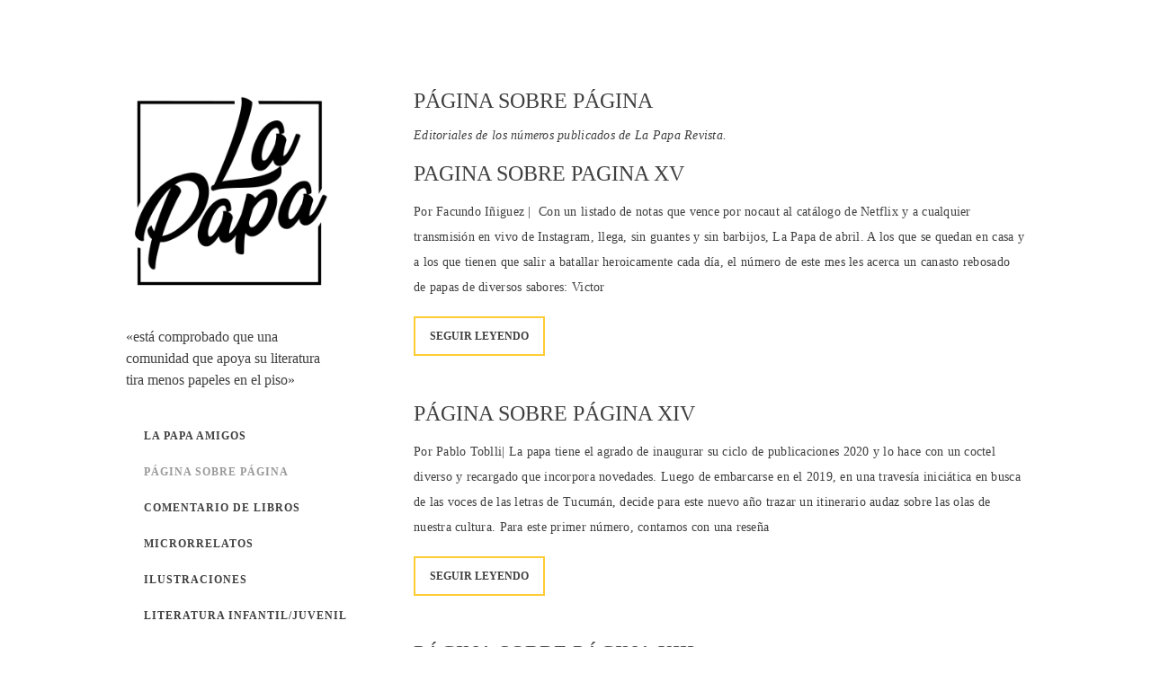

--- FILE ---
content_type: text/html; charset=UTF-8
request_url: https://lapapa.online/category/pagina/page/5/
body_size: 19619
content:
<!DOCTYPE html><html class="no-js" lang="es" prefix="og: https://ogp.me/ns#"><head><script data-no-optimize="1">var litespeed_docref=sessionStorage.getItem("litespeed_docref");litespeed_docref&&(Object.defineProperty(document,"referrer",{get:function(){return litespeed_docref}}),sessionStorage.removeItem("litespeed_docref"));</script> <meta charset="UTF-8"><meta name="viewport" content="width=device-width, initial-scale = 1.0, maximum-scale=2.0, user-scalable=yes" /><link rel="profile" href="http://gmpg.org/xfn/11"><link rel="pingback" href="https://lapapa.online/xmlrpc.php"><title>página sobre página archivos | Página 5 de 6 |</title><meta name="description" content="Editoriales de los números publicados de La Papa Revista."/><meta name="robots" content="follow, index, max-snippet:-1, max-video-preview:-1, max-image-preview:large"/><link rel="canonical" href="https://lapapa.online/category/pagina/page/5/" /><link rel="prev" href="https://lapapa.online/category/pagina/page/4/" /><link rel="next" href="https://lapapa.online/category/pagina/page/6/" /><meta property="og:locale" content="es_ES" /><meta property="og:type" content="article" /><meta property="og:title" content="página sobre página archivos | Página 5 de 6 |" /><meta property="og:description" content="Editoriales de los números publicados de La Papa Revista." /><meta property="og:url" content="https://lapapa.online/category/pagina/page/5/" /><meta property="og:site_name" content="La Papa" /><meta name="twitter:card" content="summary_large_image" /><meta name="twitter:title" content="página sobre página archivos | Página 5 de 6 |" /><meta name="twitter:description" content="Editoriales de los números publicados de La Papa Revista." /><meta name="twitter:label1" content="Entradas" /><meta name="twitter:data1" content="55" /> <script type="application/ld+json" class="rank-math-schema">{"@context":"https://schema.org","@graph":[{"@type":"BookStore","@id":"https://lapapa.online/#organization","name":"La Papa","url":"https://lapapa.online","logo":{"@type":"ImageObject","@id":"https://lapapa.online/#logo","url":"https://lapapa.local/wp-content/uploads/2020/08/cropped-logo-la-papa-portada-face-1.jpg","contentUrl":"https://lapapa.local/wp-content/uploads/2020/08/cropped-logo-la-papa-portada-face-1.jpg","caption":"La Papa","inLanguage":"es"},"openingHours":["Monday,Tuesday,Wednesday,Thursday,Friday,Saturday,Sunday 09:00-17:00"],"image":{"@id":"https://lapapa.online/#logo"}},{"@type":"WebSite","@id":"https://lapapa.online/#website","url":"https://lapapa.online","name":"La Papa","alternateName":"La Papa Online","publisher":{"@id":"https://lapapa.online/#organization"},"inLanguage":"es"},{"@type":"BreadcrumbList","@id":"https://lapapa.online/category/pagina/page/5/#breadcrumb","itemListElement":[{"@type":"ListItem","position":"1","item":{"@id":"https://lapapa.online","name":"Inicio"}},{"@type":"ListItem","position":"2","item":{"@id":"https://lapapa.online/category/pagina/","name":"p\u00e1gina sobre p\u00e1gina"}}]},{"@type":"CollectionPage","@id":"https://lapapa.online/category/pagina/page/5/#webpage","url":"https://lapapa.online/category/pagina/page/5/","name":"p\u00e1gina sobre p\u00e1gina archivos | P\u00e1gina 5 de 6 |","isPartOf":{"@id":"https://lapapa.online/#website"},"inLanguage":"es","breadcrumb":{"@id":"https://lapapa.online/category/pagina/page/5/#breadcrumb"}}]}</script> <link rel='dns-prefetch' href='//fonts.googleapis.com' /><link rel="alternate" type="application/rss+xml" title=" &raquo; Feed" href="https://lapapa.online/feed/" /><link rel="alternate" type="application/rss+xml" title=" &raquo; Feed de los comentarios" href="https://lapapa.online/comments/feed/" /><link rel="alternate" type="application/rss+xml" title=" &raquo; Categoría página sobre página del feed" href="https://lapapa.online/category/pagina/feed/" /><style id='wp-img-auto-sizes-contain-inline-css' type='text/css'>img:is([sizes=auto i],[sizes^="auto," i]){contain-intrinsic-size:3000px 1500px}
/*# sourceURL=wp-img-auto-sizes-contain-inline-css */</style><link data-optimized="2" rel="stylesheet" href="https://lapapa.online/wp-content/litespeed/css/a2db15c1e4ad7dce46a874e57c0082f7.css?ver=0cf3d" /><style id='wp-emoji-styles-inline-css' type='text/css'>img.wp-smiley, img.emoji {
		display: inline !important;
		border: none !important;
		box-shadow: none !important;
		height: 1em !important;
		width: 1em !important;
		margin: 0 0.07em !important;
		vertical-align: -0.1em !important;
		background: none !important;
		padding: 0 !important;
	}
/*# sourceURL=wp-emoji-styles-inline-css */</style><style id='wp-block-paragraph-inline-css' type='text/css'>.is-small-text{font-size:.875em}.is-regular-text{font-size:1em}.is-large-text{font-size:2.25em}.is-larger-text{font-size:3em}.has-drop-cap:not(:focus):first-letter{float:left;font-size:8.4em;font-style:normal;font-weight:100;line-height:.68;margin:.05em .1em 0 0;text-transform:uppercase}body.rtl .has-drop-cap:not(:focus):first-letter{float:none;margin-left:.1em}p.has-drop-cap.has-background{overflow:hidden}:root :where(p.has-background){padding:1.25em 2.375em}:where(p.has-text-color:not(.has-link-color)) a{color:inherit}p.has-text-align-left[style*="writing-mode:vertical-lr"],p.has-text-align-right[style*="writing-mode:vertical-rl"]{rotate:180deg}
/*# sourceURL=https://lapapa.online/wp-includes/blocks/paragraph/style.min.css */</style><style id='global-styles-inline-css' type='text/css'>:root{--wp--preset--aspect-ratio--square: 1;--wp--preset--aspect-ratio--4-3: 4/3;--wp--preset--aspect-ratio--3-4: 3/4;--wp--preset--aspect-ratio--3-2: 3/2;--wp--preset--aspect-ratio--2-3: 2/3;--wp--preset--aspect-ratio--16-9: 16/9;--wp--preset--aspect-ratio--9-16: 9/16;--wp--preset--color--black: #000000;--wp--preset--color--cyan-bluish-gray: #abb8c3;--wp--preset--color--white: #ffffff;--wp--preset--color--pale-pink: #f78da7;--wp--preset--color--vivid-red: #cf2e2e;--wp--preset--color--luminous-vivid-orange: #ff6900;--wp--preset--color--luminous-vivid-amber: #fcb900;--wp--preset--color--light-green-cyan: #7bdcb5;--wp--preset--color--vivid-green-cyan: #00d084;--wp--preset--color--pale-cyan-blue: #8ed1fc;--wp--preset--color--vivid-cyan-blue: #0693e3;--wp--preset--color--vivid-purple: #9b51e0;--wp--preset--gradient--vivid-cyan-blue-to-vivid-purple: linear-gradient(135deg,rgb(6,147,227) 0%,rgb(155,81,224) 100%);--wp--preset--gradient--light-green-cyan-to-vivid-green-cyan: linear-gradient(135deg,rgb(122,220,180) 0%,rgb(0,208,130) 100%);--wp--preset--gradient--luminous-vivid-amber-to-luminous-vivid-orange: linear-gradient(135deg,rgb(252,185,0) 0%,rgb(255,105,0) 100%);--wp--preset--gradient--luminous-vivid-orange-to-vivid-red: linear-gradient(135deg,rgb(255,105,0) 0%,rgb(207,46,46) 100%);--wp--preset--gradient--very-light-gray-to-cyan-bluish-gray: linear-gradient(135deg,rgb(238,238,238) 0%,rgb(169,184,195) 100%);--wp--preset--gradient--cool-to-warm-spectrum: linear-gradient(135deg,rgb(74,234,220) 0%,rgb(151,120,209) 20%,rgb(207,42,186) 40%,rgb(238,44,130) 60%,rgb(251,105,98) 80%,rgb(254,248,76) 100%);--wp--preset--gradient--blush-light-purple: linear-gradient(135deg,rgb(255,206,236) 0%,rgb(152,150,240) 100%);--wp--preset--gradient--blush-bordeaux: linear-gradient(135deg,rgb(254,205,165) 0%,rgb(254,45,45) 50%,rgb(107,0,62) 100%);--wp--preset--gradient--luminous-dusk: linear-gradient(135deg,rgb(255,203,112) 0%,rgb(199,81,192) 50%,rgb(65,88,208) 100%);--wp--preset--gradient--pale-ocean: linear-gradient(135deg,rgb(255,245,203) 0%,rgb(182,227,212) 50%,rgb(51,167,181) 100%);--wp--preset--gradient--electric-grass: linear-gradient(135deg,rgb(202,248,128) 0%,rgb(113,206,126) 100%);--wp--preset--gradient--midnight: linear-gradient(135deg,rgb(2,3,129) 0%,rgb(40,116,252) 100%);--wp--preset--font-size--small: 13px;--wp--preset--font-size--medium: 20px;--wp--preset--font-size--large: 36px;--wp--preset--font-size--x-large: 42px;--wp--preset--spacing--20: 0.44rem;--wp--preset--spacing--30: 0.67rem;--wp--preset--spacing--40: 1rem;--wp--preset--spacing--50: 1.5rem;--wp--preset--spacing--60: 2.25rem;--wp--preset--spacing--70: 3.38rem;--wp--preset--spacing--80: 5.06rem;--wp--preset--shadow--natural: 6px 6px 9px rgba(0, 0, 0, 0.2);--wp--preset--shadow--deep: 12px 12px 50px rgba(0, 0, 0, 0.4);--wp--preset--shadow--sharp: 6px 6px 0px rgba(0, 0, 0, 0.2);--wp--preset--shadow--outlined: 6px 6px 0px -3px rgb(255, 255, 255), 6px 6px rgb(0, 0, 0);--wp--preset--shadow--crisp: 6px 6px 0px rgb(0, 0, 0);}:where(.is-layout-flex){gap: 0.5em;}:where(.is-layout-grid){gap: 0.5em;}body .is-layout-flex{display: flex;}.is-layout-flex{flex-wrap: wrap;align-items: center;}.is-layout-flex > :is(*, div){margin: 0;}body .is-layout-grid{display: grid;}.is-layout-grid > :is(*, div){margin: 0;}:where(.wp-block-columns.is-layout-flex){gap: 2em;}:where(.wp-block-columns.is-layout-grid){gap: 2em;}:where(.wp-block-post-template.is-layout-flex){gap: 1.25em;}:where(.wp-block-post-template.is-layout-grid){gap: 1.25em;}.has-black-color{color: var(--wp--preset--color--black) !important;}.has-cyan-bluish-gray-color{color: var(--wp--preset--color--cyan-bluish-gray) !important;}.has-white-color{color: var(--wp--preset--color--white) !important;}.has-pale-pink-color{color: var(--wp--preset--color--pale-pink) !important;}.has-vivid-red-color{color: var(--wp--preset--color--vivid-red) !important;}.has-luminous-vivid-orange-color{color: var(--wp--preset--color--luminous-vivid-orange) !important;}.has-luminous-vivid-amber-color{color: var(--wp--preset--color--luminous-vivid-amber) !important;}.has-light-green-cyan-color{color: var(--wp--preset--color--light-green-cyan) !important;}.has-vivid-green-cyan-color{color: var(--wp--preset--color--vivid-green-cyan) !important;}.has-pale-cyan-blue-color{color: var(--wp--preset--color--pale-cyan-blue) !important;}.has-vivid-cyan-blue-color{color: var(--wp--preset--color--vivid-cyan-blue) !important;}.has-vivid-purple-color{color: var(--wp--preset--color--vivid-purple) !important;}.has-black-background-color{background-color: var(--wp--preset--color--black) !important;}.has-cyan-bluish-gray-background-color{background-color: var(--wp--preset--color--cyan-bluish-gray) !important;}.has-white-background-color{background-color: var(--wp--preset--color--white) !important;}.has-pale-pink-background-color{background-color: var(--wp--preset--color--pale-pink) !important;}.has-vivid-red-background-color{background-color: var(--wp--preset--color--vivid-red) !important;}.has-luminous-vivid-orange-background-color{background-color: var(--wp--preset--color--luminous-vivid-orange) !important;}.has-luminous-vivid-amber-background-color{background-color: var(--wp--preset--color--luminous-vivid-amber) !important;}.has-light-green-cyan-background-color{background-color: var(--wp--preset--color--light-green-cyan) !important;}.has-vivid-green-cyan-background-color{background-color: var(--wp--preset--color--vivid-green-cyan) !important;}.has-pale-cyan-blue-background-color{background-color: var(--wp--preset--color--pale-cyan-blue) !important;}.has-vivid-cyan-blue-background-color{background-color: var(--wp--preset--color--vivid-cyan-blue) !important;}.has-vivid-purple-background-color{background-color: var(--wp--preset--color--vivid-purple) !important;}.has-black-border-color{border-color: var(--wp--preset--color--black) !important;}.has-cyan-bluish-gray-border-color{border-color: var(--wp--preset--color--cyan-bluish-gray) !important;}.has-white-border-color{border-color: var(--wp--preset--color--white) !important;}.has-pale-pink-border-color{border-color: var(--wp--preset--color--pale-pink) !important;}.has-vivid-red-border-color{border-color: var(--wp--preset--color--vivid-red) !important;}.has-luminous-vivid-orange-border-color{border-color: var(--wp--preset--color--luminous-vivid-orange) !important;}.has-luminous-vivid-amber-border-color{border-color: var(--wp--preset--color--luminous-vivid-amber) !important;}.has-light-green-cyan-border-color{border-color: var(--wp--preset--color--light-green-cyan) !important;}.has-vivid-green-cyan-border-color{border-color: var(--wp--preset--color--vivid-green-cyan) !important;}.has-pale-cyan-blue-border-color{border-color: var(--wp--preset--color--pale-cyan-blue) !important;}.has-vivid-cyan-blue-border-color{border-color: var(--wp--preset--color--vivid-cyan-blue) !important;}.has-vivid-purple-border-color{border-color: var(--wp--preset--color--vivid-purple) !important;}.has-vivid-cyan-blue-to-vivid-purple-gradient-background{background: var(--wp--preset--gradient--vivid-cyan-blue-to-vivid-purple) !important;}.has-light-green-cyan-to-vivid-green-cyan-gradient-background{background: var(--wp--preset--gradient--light-green-cyan-to-vivid-green-cyan) !important;}.has-luminous-vivid-amber-to-luminous-vivid-orange-gradient-background{background: var(--wp--preset--gradient--luminous-vivid-amber-to-luminous-vivid-orange) !important;}.has-luminous-vivid-orange-to-vivid-red-gradient-background{background: var(--wp--preset--gradient--luminous-vivid-orange-to-vivid-red) !important;}.has-very-light-gray-to-cyan-bluish-gray-gradient-background{background: var(--wp--preset--gradient--very-light-gray-to-cyan-bluish-gray) !important;}.has-cool-to-warm-spectrum-gradient-background{background: var(--wp--preset--gradient--cool-to-warm-spectrum) !important;}.has-blush-light-purple-gradient-background{background: var(--wp--preset--gradient--blush-light-purple) !important;}.has-blush-bordeaux-gradient-background{background: var(--wp--preset--gradient--blush-bordeaux) !important;}.has-luminous-dusk-gradient-background{background: var(--wp--preset--gradient--luminous-dusk) !important;}.has-pale-ocean-gradient-background{background: var(--wp--preset--gradient--pale-ocean) !important;}.has-electric-grass-gradient-background{background: var(--wp--preset--gradient--electric-grass) !important;}.has-midnight-gradient-background{background: var(--wp--preset--gradient--midnight) !important;}.has-small-font-size{font-size: var(--wp--preset--font-size--small) !important;}.has-medium-font-size{font-size: var(--wp--preset--font-size--medium) !important;}.has-large-font-size{font-size: var(--wp--preset--font-size--large) !important;}.has-x-large-font-size{font-size: var(--wp--preset--font-size--x-large) !important;}
/*# sourceURL=global-styles-inline-css */</style><style id='classic-theme-styles-inline-css' type='text/css'>/*! This file is auto-generated */
.wp-block-button__link{color:#fff;background-color:#32373c;border-radius:9999px;box-shadow:none;text-decoration:none;padding:calc(.667em + 2px) calc(1.333em + 2px);font-size:1.125em}.wp-block-file__button{background:#32373c;color:#fff;text-decoration:none}
/*# sourceURL=/wp-includes/css/classic-themes.min.css */</style><style id='woocommerce-inline-inline-css' type='text/css'>.woocommerce form .form-row .required { visibility: visible; }
/*# sourceURL=woocommerce-inline-inline-css */</style><style id='alternate-style-inline-css' type='text/css'>h1.site-title, h2.site-description  {
                                color: #3f3f3f;                     
                        }
/*# sourceURL=alternate-style-inline-css */</style> <script type="litespeed/javascript" data-src="https://lapapa.online/wp-includes/js/jquery/jquery.min.js?ver=3.7.1" id="jquery-core-js"></script> <script id="wc-add-to-cart-js-extra" type="litespeed/javascript">var wc_add_to_cart_params={"ajax_url":"/wp-admin/admin-ajax.php","wc_ajax_url":"/?wc-ajax=%%endpoint%%","i18n_view_cart":"Ver carrito","cart_url":"https://lapapa.online/carrito/","is_cart":"","cart_redirect_after_add":"no"}</script> <script id="woocommerce-js-extra" type="litespeed/javascript">var woocommerce_params={"ajax_url":"/wp-admin/admin-ajax.php","wc_ajax_url":"/?wc-ajax=%%endpoint%%","i18n_password_show":"Mostrar contrase\u00f1a","i18n_password_hide":"Ocultar contrase\u00f1a"}</script> <link rel="https://api.w.org/" href="https://lapapa.online/wp-json/" /><link rel="alternate" title="JSON" type="application/json" href="https://lapapa.online/wp-json/wp/v2/categories/16" /><link rel="EditURI" type="application/rsd+xml" title="RSD" href="https://lapapa.online/xmlrpc.php?rsd" /><meta name="generator" content="WordPress 6.9" />
<noscript><style>.woocommerce-product-gallery{ opacity: 1 !important; }</style></noscript><style type="text/css">.wdp_bulk_table_content .wdp_pricing_table_caption { color: #6d6d6d ! important} .wdp_bulk_table_content table thead td { color: #6d6d6d ! important} .wdp_bulk_table_content table thead td { background-color: #efefef ! important} .wdp_bulk_table_content table thead td { higlight_background_color-color: #efefef ! important} .wdp_bulk_table_content table thead td { higlight_text_color: #6d6d6d ! important} .wdp_bulk_table_content table tbody td { color: #6d6d6d ! important} .wdp_bulk_table_content table tbody td { background-color: #ffffff ! important} .wdp_bulk_table_content .wdp_pricing_table_footer { color: #6d6d6d ! important}</style><style type="text/css">.saboxplugin-wrap{-webkit-box-sizing:border-box;-moz-box-sizing:border-box;-ms-box-sizing:border-box;box-sizing:border-box;border:1px solid #eee;width:100%;clear:both;display:block;overflow:hidden;word-wrap:break-word;position:relative}.saboxplugin-wrap .saboxplugin-gravatar{float:left;padding:0 20px 20px 20px}.saboxplugin-wrap .saboxplugin-gravatar img{max-width:100px;height:auto;border-radius:0;}.saboxplugin-wrap .saboxplugin-authorname{font-size:18px;line-height:1;margin:20px 0 0 20px;display:block}.saboxplugin-wrap .saboxplugin-authorname a{text-decoration:none}.saboxplugin-wrap .saboxplugin-authorname a:focus{outline:0}.saboxplugin-wrap .saboxplugin-desc{display:block;margin:5px 20px}.saboxplugin-wrap .saboxplugin-desc a{text-decoration:underline}.saboxplugin-wrap .saboxplugin-desc p{margin:5px 0 12px}.saboxplugin-wrap .saboxplugin-web{margin:0 20px 15px;text-align:left}.saboxplugin-wrap .sab-web-position{text-align:right}.saboxplugin-wrap .saboxplugin-web a{color:#ccc;text-decoration:none}.saboxplugin-wrap .saboxplugin-socials{position:relative;display:block;background:#fcfcfc;padding:5px;border-top:1px solid #eee}.saboxplugin-wrap .saboxplugin-socials a svg{width:20px;height:20px}.saboxplugin-wrap .saboxplugin-socials a svg .st2{fill:#fff; transform-origin:center center;}.saboxplugin-wrap .saboxplugin-socials a svg .st1{fill:rgba(0,0,0,.3)}.saboxplugin-wrap .saboxplugin-socials a:hover{opacity:.8;-webkit-transition:opacity .4s;-moz-transition:opacity .4s;-o-transition:opacity .4s;transition:opacity .4s;box-shadow:none!important;-webkit-box-shadow:none!important}.saboxplugin-wrap .saboxplugin-socials .saboxplugin-icon-color{box-shadow:none;padding:0;border:0;-webkit-transition:opacity .4s;-moz-transition:opacity .4s;-o-transition:opacity .4s;transition:opacity .4s;display:inline-block;color:#fff;font-size:0;text-decoration:inherit;margin:5px;-webkit-border-radius:0;-moz-border-radius:0;-ms-border-radius:0;-o-border-radius:0;border-radius:0;overflow:hidden}.saboxplugin-wrap .saboxplugin-socials .saboxplugin-icon-grey{text-decoration:inherit;box-shadow:none;position:relative;display:-moz-inline-stack;display:inline-block;vertical-align:middle;zoom:1;margin:10px 5px;color:#444;fill:#444}.clearfix:after,.clearfix:before{content:' ';display:table;line-height:0;clear:both}.ie7 .clearfix{zoom:1}.saboxplugin-socials.sabox-colored .saboxplugin-icon-color .sab-twitch{border-color:#38245c}.saboxplugin-socials.sabox-colored .saboxplugin-icon-color .sab-behance{border-color:#003eb0}.saboxplugin-socials.sabox-colored .saboxplugin-icon-color .sab-deviantart{border-color:#036824}.saboxplugin-socials.sabox-colored .saboxplugin-icon-color .sab-digg{border-color:#00327c}.saboxplugin-socials.sabox-colored .saboxplugin-icon-color .sab-dribbble{border-color:#ba1655}.saboxplugin-socials.sabox-colored .saboxplugin-icon-color .sab-facebook{border-color:#1e2e4f}.saboxplugin-socials.sabox-colored .saboxplugin-icon-color .sab-flickr{border-color:#003576}.saboxplugin-socials.sabox-colored .saboxplugin-icon-color .sab-github{border-color:#264874}.saboxplugin-socials.sabox-colored .saboxplugin-icon-color .sab-google{border-color:#0b51c5}.saboxplugin-socials.sabox-colored .saboxplugin-icon-color .sab-html5{border-color:#902e13}.saboxplugin-socials.sabox-colored .saboxplugin-icon-color .sab-instagram{border-color:#1630aa}.saboxplugin-socials.sabox-colored .saboxplugin-icon-color .sab-linkedin{border-color:#00344f}.saboxplugin-socials.sabox-colored .saboxplugin-icon-color .sab-pinterest{border-color:#5b040e}.saboxplugin-socials.sabox-colored .saboxplugin-icon-color .sab-reddit{border-color:#992900}.saboxplugin-socials.sabox-colored .saboxplugin-icon-color .sab-rss{border-color:#a43b0a}.saboxplugin-socials.sabox-colored .saboxplugin-icon-color .sab-sharethis{border-color:#5d8420}.saboxplugin-socials.sabox-colored .saboxplugin-icon-color .sab-soundcloud{border-color:#995200}.saboxplugin-socials.sabox-colored .saboxplugin-icon-color .sab-spotify{border-color:#0f612c}.saboxplugin-socials.sabox-colored .saboxplugin-icon-color .sab-stackoverflow{border-color:#a95009}.saboxplugin-socials.sabox-colored .saboxplugin-icon-color .sab-steam{border-color:#006388}.saboxplugin-socials.sabox-colored .saboxplugin-icon-color .sab-user_email{border-color:#b84e05}.saboxplugin-socials.sabox-colored .saboxplugin-icon-color .sab-tumblr{border-color:#10151b}.saboxplugin-socials.sabox-colored .saboxplugin-icon-color .sab-twitter{border-color:#0967a0}.saboxplugin-socials.sabox-colored .saboxplugin-icon-color .sab-vimeo{border-color:#0d7091}.saboxplugin-socials.sabox-colored .saboxplugin-icon-color .sab-windows{border-color:#003f71}.saboxplugin-socials.sabox-colored .saboxplugin-icon-color .sab-whatsapp{border-color:#003f71}.saboxplugin-socials.sabox-colored .saboxplugin-icon-color .sab-wordpress{border-color:#0f3647}.saboxplugin-socials.sabox-colored .saboxplugin-icon-color .sab-yahoo{border-color:#14002d}.saboxplugin-socials.sabox-colored .saboxplugin-icon-color .sab-youtube{border-color:#900}.saboxplugin-socials.sabox-colored .saboxplugin-icon-color .sab-xing{border-color:#000202}.saboxplugin-socials.sabox-colored .saboxplugin-icon-color .sab-mixcloud{border-color:#2475a0}.saboxplugin-socials.sabox-colored .saboxplugin-icon-color .sab-vk{border-color:#243549}.saboxplugin-socials.sabox-colored .saboxplugin-icon-color .sab-medium{border-color:#00452c}.saboxplugin-socials.sabox-colored .saboxplugin-icon-color .sab-quora{border-color:#420e00}.saboxplugin-socials.sabox-colored .saboxplugin-icon-color .sab-meetup{border-color:#9b181c}.saboxplugin-socials.sabox-colored .saboxplugin-icon-color .sab-goodreads{border-color:#000}.saboxplugin-socials.sabox-colored .saboxplugin-icon-color .sab-snapchat{border-color:#999700}.saboxplugin-socials.sabox-colored .saboxplugin-icon-color .sab-500px{border-color:#00557f}.saboxplugin-socials.sabox-colored .saboxplugin-icon-color .sab-mastodont{border-color:#185886}.sabox-plus-item{margin-bottom:20px}@media screen and (max-width:480px){.saboxplugin-wrap{text-align:center}.saboxplugin-wrap .saboxplugin-gravatar{float:none;padding:20px 0;text-align:center;margin:0 auto;display:block}.saboxplugin-wrap .saboxplugin-gravatar img{float:none;display:inline-block;display:-moz-inline-stack;vertical-align:middle;zoom:1}.saboxplugin-wrap .saboxplugin-desc{margin:0 10px 20px;text-align:center}.saboxplugin-wrap .saboxplugin-authorname{text-align:center;margin:10px 0 20px}}body .saboxplugin-authorname a,body .saboxplugin-authorname a:hover{box-shadow:none;-webkit-box-shadow:none}a.sab-profile-edit{font-size:16px!important;line-height:1!important}.sab-edit-settings a,a.sab-profile-edit{color:#0073aa!important;box-shadow:none!important;-webkit-box-shadow:none!important}.sab-edit-settings{margin-right:15px;position:absolute;right:0;z-index:2;bottom:10px;line-height:20px}.sab-edit-settings i{margin-left:5px}.saboxplugin-socials{line-height:1!important}.rtl .saboxplugin-wrap .saboxplugin-gravatar{float:right}.rtl .saboxplugin-wrap .saboxplugin-authorname{display:flex;align-items:center}.rtl .saboxplugin-wrap .saboxplugin-authorname .sab-profile-edit{margin-right:10px}.rtl .sab-edit-settings{right:auto;left:0}img.sab-custom-avatar{max-width:75px;}.saboxplugin-wrap {margin-top:0px; margin-bottom:0px; padding: 0px 0px }.saboxplugin-wrap .saboxplugin-authorname {font-size:18px; line-height:25px;}.saboxplugin-wrap .saboxplugin-desc p, .saboxplugin-wrap .saboxplugin-desc {font-size:14px !important; line-height:21px !important;}.saboxplugin-wrap .saboxplugin-web {font-size:14px;}.saboxplugin-wrap .saboxplugin-socials a svg {width:18px;height:18px;}</style><link rel="icon" href="https://lapapa.online/wp-content/uploads/2023/02/cropped-cropped-lapapa-logo-hq-32x32.jpg" sizes="32x32" /><link rel="icon" href="https://lapapa.online/wp-content/uploads/2023/02/cropped-cropped-lapapa-logo-hq-192x192.jpg" sizes="192x192" /><link rel="apple-touch-icon" href="https://lapapa.online/wp-content/uploads/2023/02/cropped-cropped-lapapa-logo-hq-180x180.jpg" /><meta name="msapplication-TileImage" content="https://lapapa.online/wp-content/uploads/2023/02/cropped-cropped-lapapa-logo-hq-270x270.jpg" /><style type="text/css" id="wp-custom-css">.mmenu{
	margin-left: 20px;
}
p {
	letter-spacing: 0.019em;
	line-height: 2;
}

#leftbar .widget_text__donation {
	display: flex;
	flex-direction: column;
	gap: 15px;
	margin-block: 40px;
	max-width: 300px;
	background-color: #ffcc3329;
	text-align: center;
	h2 {
		margin-inline: 10px;
	}
	.btn-donation {
		display: flex;
		justify-content: center;
		align-items: center;
		font-size: 1.5em;
		color: #fff;
		background-color: #009ee3;
		padding: 14px 20px;
		transition: all .3s ease;
		&:hover {
			background-color: #08acf3;
		}
		svg {
			fill: #fff;
			margin-right: 10px;
			width: 32px;
			height: 32px;
		}
	}
}</style></head><body class="archive paged category category-pagina category-16 wp-custom-logo paged-5 category-paged-5 wp-theme-alternate-lite theme-alternate-lite woocommerce-no-js"><div id="container"><div id="wrapper"><div id="leftside"><div id="logo">
<a href="https://lapapa.online/" class="custom-logo-link" rel="home"><img data-lazyloaded="1" src="[data-uri]" width="1080" height="1080" data-src="https://lapapa.online/wp-content/uploads/2023/02/cropped-lapapa-logo-hq.jpg" class="custom-logo" alt="" decoding="async" fetchpriority="high" data-srcset="https://lapapa.online/wp-content/uploads/2023/02/cropped-lapapa-logo-hq.jpg 1080w, https://lapapa.online/wp-content/uploads/2023/02/cropped-lapapa-logo-hq-768x768.jpg 768w, https://lapapa.online/wp-content/uploads/2023/02/cropped-lapapa-logo-hq-300x300.jpg 300w, https://lapapa.online/wp-content/uploads/2023/02/cropped-lapapa-logo-hq-600x600.jpg 600w, https://lapapa.online/wp-content/uploads/2023/02/cropped-lapapa-logo-hq-100x100.jpg 100w" data-sizes="(max-width: 1080px) 100vw, 1080px" /></a>    				<a href="https://lapapa.online/" rel="home"><h1 class="site-title"></h1>
</a><h2 class="site-description">
«está comprobado que una comunidad que apoya su literatura tira menos papeles en el piso»</h2></div><div class="mmenu"><ul id="menu-principal" class="navmenu"><li id="menu-item-11253" class="menu-item menu-item-type-taxonomy menu-item-object-category menu-item-11253"><a href="https://lapapa.online/category/la-papa-amigos/">La Papa Amigos</a></li><li id="menu-item-366" class="menu-item menu-item-type-taxonomy menu-item-object-category current-menu-item menu-item-366"><a href="https://lapapa.online/category/pagina/" aria-current="page">página sobre página</a></li><li id="menu-item-13" class="menu-item menu-item-type-taxonomy menu-item-object-category menu-item-13"><a href="https://lapapa.online/category/libros/">comentario de libros</a></li><li id="menu-item-10" class="menu-item menu-item-type-taxonomy menu-item-object-category menu-item-10"><a href="https://lapapa.online/category/microrrelatos/">microrrelatos</a></li><li id="menu-item-5466" class="menu-item menu-item-type-taxonomy menu-item-object-category menu-item-5466"><a href="https://lapapa.online/category/ilustraciones/">Ilustraciones</a></li><li id="menu-item-365" class="menu-item menu-item-type-taxonomy menu-item-object-category menu-item-365"><a href="https://lapapa.online/category/infantil/">literatura infantil/juvenil</a></li><li id="menu-item-360" class="menu-item menu-item-type-taxonomy menu-item-object-category menu-item-360"><a href="https://lapapa.online/category/ensayos/">ensayos</a></li><li id="menu-item-476" class="menu-item menu-item-type-taxonomy menu-item-object-category menu-item-476"><a href="https://lapapa.online/category/entrevistas/">entrevistas</a></li><li id="menu-item-570" class="menu-item menu-item-type-taxonomy menu-item-object-category menu-item-570"><a href="https://lapapa.online/category/autores/">autores</a></li><li id="menu-item-384" class="menu-item menu-item-type-taxonomy menu-item-object-category menu-item-384"><a href="https://lapapa.online/category/historia/">historia</a></li><li id="menu-item-364" class="menu-item menu-item-type-taxonomy menu-item-object-category menu-item-364"><a href="https://lapapa.online/category/tema-libre-la-papa/">tema libre: la papa</a></li><li id="menu-item-361" class="menu-item menu-item-type-taxonomy menu-item-object-category menu-item-361"><a href="https://lapapa.online/category/eventos/">eventos</a></li><li id="menu-item-362" class="menu-item menu-item-type-taxonomy menu-item-object-category menu-item-362"><a href="https://lapapa.online/category/lugares/">lugares</a></li><li id="menu-item-5238" class="menu-item menu-item-type-taxonomy menu-item-object-category menu-item-5238"><a href="https://lapapa.online/category/letras-en-teatro/">Letras en Teatro</a></li><li id="menu-item-1216" class="menu-item menu-item-type-taxonomy menu-item-object-category menu-item-1216"><a href="https://lapapa.online/category/habia-una-vez/">había una vez</a></li><li id="menu-item-858" class="menu-item menu-item-type-taxonomy menu-item-object-category menu-item-858"><a href="https://lapapa.online/category/letrasenarte/">letras en arte</a></li><li id="menu-item-866" class="menu-item menu-item-type-taxonomy menu-item-object-category menu-item-866"><a href="https://lapapa.online/category/asinosven/">así nos ven allá</a></li><li id="menu-item-1634" class="menu-item menu-item-type-taxonomy menu-item-object-category menu-item-1634"><a href="https://lapapa.online/category/letras-en-cine/">Letras en cine</a></li><li id="menu-item-9" class="menu-item menu-item-type-taxonomy menu-item-object-category menu-item-9"><a href="https://lapapa.online/category/cuentos/">cuentos</a></li><li id="menu-item-363" class="menu-item menu-item-type-taxonomy menu-item-object-category menu-item-363"><a href="https://lapapa.online/category/poesias-2/">poesías</a></li><li id="menu-item-1635" class="menu-item menu-item-type-taxonomy menu-item-object-category menu-item-1635"><a href="https://lapapa.online/category/letras-en-musica/">Letras en música</a></li><li id="menu-item-5242" class="menu-item menu-item-type-taxonomy menu-item-object-category menu-item-5242"><a href="https://lapapa.online/category/la-solapa/">La Solapa</a></li><li id="menu-item-7785" class="menu-item menu-item-type-taxonomy menu-item-object-category menu-item-7785"><a href="https://lapapa.online/category/la-contratapa/">La Contratapa</a></li><li id="menu-item-7435" class="menu-item menu-item-type-taxonomy menu-item-object-category menu-item-7435"><a href="https://lapapa.online/category/ydiai/">¿Ydiai?</a></li><li id="menu-item-3549" class="menu-item menu-item-type-post_type menu-item-object-page menu-item-3549"><a href="https://lapapa.online/tiendita/">Literatura del NOA</a></li><li id="menu-item-10065" class="menu-item menu-item-type-taxonomy menu-item-object-category menu-item-10065"><a href="https://lapapa.online/category/correcciones-a-cielo-abierto/">Correcciones a cielo abierto</a></li><li id="menu-item-1215" class="menu-item menu-item-type-taxonomy menu-item-object-category menu-item-1215"><a href="https://lapapa.online/category/quienes-somos/">¿quiénes somos?</a></li></ul></div><div id="leftbar"><div id="custom_html-7" class="widget_text widget-odd widget-first widget-1 widgets"><div class="textwidget custom-html-widget">
<a mp-mode="dftl" href="https://mpago.la/29BC5sE" name="MP-payButton" class='grey-ge-l-rn-undefined'>Suscribirme</a> <script type="litespeed/javascript">(function(){function $MPC_load(){window.$MPC_loaded!==!0&&(function(){var s=document.createElement("script");s.type="text/javascript";s.async=!0;s.src=document.location.protocol+"//secure.mlstatic.com/mptools/render.js";var x=document.getElementsByTagName('script')[0];x.parentNode.insertBefore(s,x);window.$MPC_loaded=!0})()}
window.$MPC_loaded!==!0?(window.attachEvent?window.attachEvent('onload',$MPC_load):window.addEventListener('load',$MPC_load,!1)):null})()</script> </div></div><div id="text-11" class="widget-even widget-2 widgets"><div class="textwidget"><p><strong>ISSN 2684-0626</strong></p><p>&nbsp;</p></div></div><div id="woocommerce_product_search-3" class="widget-odd widget-3 widgets"><form role="search" method="get" class="woocommerce-product-search" action="https://lapapa.online/">
<label class="screen-reader-text" for="woocommerce-product-search-field-0">Buscar por:</label>
<input type="search" id="woocommerce-product-search-field-0" class="search-field" placeholder="Buscar productos&hellip;" value="" name="s" />
<button type="submit" value="Buscar" class="">Buscar</button>
<input type="hidden" name="post_type" value="product" /></form></div><div id="custom_html-5" class="widget_text widget-even widget-4 widget_text__donation widgets"><h2><span>Aquí podés hacer tu donación a La Papa:</span></h2><div class="textwidget custom-html-widget"><a href="https://mpago.la/1VKGs6F" class='btn-donation'><svg xmlns="http://www.w3.org/2000/svg" version="1.1" viewbox="0 0 2048 2048" width="20" height="20">
<path transform="translate(991,323)" d="m0 0h69l51 2 56 4 56 6 48 7 41 7 52 11 60 15 44 13 40 13 45 17 28 11 38 17 35 17 31 16 21 12 20 12 24 15 22 15 17 12 21 16 9 7 22 18 11 10 8 7 12 11 34 34 7 8 12 14 13 16 10 13 12 17 12 18 12 20 10 18 10 19 11 25 10 27 8 26 6 25 5 26 2 14h2v142l-2 4-5 35-7 36-6 23-9 29-11 30-16 35-10 20-12 21-9 14-5 9-8 11-14 20-12 15-7 9-11 13-9 10-7 8-8 8-1 2h-2l-2 4-17 17-8 7-15 14-13 11-11 9-18 14-20 15-33 22-22 14-15 9-27 15-23 12-16 8-25 12-30 13-41 16-40 14-45 14-45 12-48 11-41 8-55 9-55 7-57 5-50 3-24 1-65 [base64] 5-33 7-30 8-27 11-30 13-29 12-23 16-27 12-18 14-20 14-18 11-13 7-9h2l2-4 12-13 9-9 1-2h2v-2h2v-2h2l2-4h2l2-4h2v-2l8-7 7-7 8-7 3-1v-2l11-9 13-11 34-26 18-13 15-10 20-13 23-14 24-14 24-13 42-21 33-15 36-15 49-18 40-13 23-7 40-11 36-9 48-10 44-8 55-8 55-6 56-4zm11 40-38 1-56 3-46 4-49 6-46 7-47 9-41 9-47 12-44 13-36 12-36 13-42 17-40 18-46 23-23 13-16 9-21 13-33 22-1 2 27 10 36 12 44 14 34 10 34 9 64 16 34 7 23 3 15 1h30l21-3 23-5 64-17 34-7 33-4 14-1 9-6 13-10 23-15 25-14 27-12 30-10 24-6 28-5 26-3 12-1h55l29 3 30 5 30 7 25 7 36 12 29 12 36 16 29 11 30 10 35 9 31 6 29 4 37 3h43l37-3 35-5 39-8 36-10 36-12 29-11 14-5v-3l-19-14-35-23-32-19-23-13-33-17-25-12-27-12-34-14-35-13-38-13-40-12-29-8-49-12-44-9-40-7-26-4-48-6-55-5-54-3-44-1zm55 207-31 2-29 4-27 6-21 6-25 10-17 8-21 12-19 13-18 14-13 11-17 16-8 7-35 35-7 8-12 12-7 8-31 33-3 3v2l-3 1-7 8-6 7-2 3 1 5 9 8 10 5 11 4 16 3 7 1h31l23-4 16-6 17-9 18-12 18-13 18-14 13-10 18-14 16-12 18-13 17-11 18-10 17-8 18-6 25-5 20-1 21 2 16 4 18 7 21 11 27 18 19 14 18 14 22 18 16 13 13 11 11 9 13 11 11 9 14 12 11 9 14 12 11 9 14 12 11 9 10 9 11 9 15 13 11 9 11 10 11 9 28 24 13 11 15 13 13 11 10 9 11 9 10 9 11 9 15 13 5 1 28-12 27-11 31-12 29-11 41-15 36-12 28-9 53-16 47-13 54-14 49-11 4-2-1-8-9-36-12-34-11-25-14-28-13-22-11-17-12-17-9-12-14-17-9-11-16-17-2-3h-2l-2-4-16-16-8-7-7-7-8-7-11-10-4-3-7 1-36 15-38 14-36 11-30 8-40 8-35 5-35 3-32 1-44-2-42-5-32-6-30-7-31-9-31-11-24-10-24-11-32-13-36-12-34-9-37-7-25-3-21-1zm-801 26-16 13-14 12-12 11-8 7-33 33-7 8-9 10-11 14-13 16-11 16-10 15-14 23-14 26-11 24-13 35-10 35-1 7 8 3 40 11 50 12 52 13 43 12 47 14 41 14 38 14 31 13 20 9 32 16 27 16 8 6 4-1 13-10 17-9 16-5 15-2h14l19 3 16 6 14 8 10 8 4 2 2 4h2l2 4 4-1 12-7 15-6 17-4 10-1h15l17 2 19 5 12 5 14 8 10 8 10 10 10 15 4 1 16-4 9-1h15l20 3 16 5 12 5 13 8 10 8 8 8 10 15 6 14 4 15 2 16 1 22 18 1 20 4 15 6 16 9 9 7 10 9 8 9 10 15 8 18 5 21 1 7v20l-3 18-5 15-1 6 7 4 21 9 20 6 19 3h16l14-2 15-5 10-6 5-5 1-5-9-10-11-12-10-11-7-8-16-17-9-10-12-13-9-11-5-9 1-7 5-4 7-1 10 5 11 9 14 12 12 11 8 7 17 16 17 17h2l2 4h2v2h2v2l8 7 6 5 8 3 13 2h12l17-3 12-5 11-7 8-8 6-9 2-7v-14l-5-12-11-13-10-11-7-8-14-15-7-8-9-10-7-8-12-13-7-8-10-11-8-10-4-7v-6l1-4 5-2h9l12 7 11 10 8 7 20 18 12 11 6 6h2l1 3 8 7 21 21h2l1 3 8 7 10 10 11 7 12 4 5 1h20l16-4 16-8 14-10 7-7 7-11 4-13v-18l-5-13-8-11-7-8-8-7-120-120-6-10 1-7 5-5 2-1h6l11 6 28 24 11 9 13 12 8 7 10 9 8 7 10 9 8 7 11 10 8 7 30 27 10 8 13 6 13 3h18l15-4 16-8 9-6 7-7 7-12 [base64] 3-16 5-16 7-19 10-19 12-19 13-21 16-12 9-13 10-18 14-16 11-19 12-19 10-17 6-25 5-15 1h-12l-22-2-24-5-21-7-16-8-12-9-8-10-6-12-1-4v-12l5-14 11-14 8-8 7-8 9-9v-2h2l7-8 15-16 11-12 15-16 4-4v-2h2v-2h2l7-8 10-10v-1l-9 1-25 6-58 15-26 5-14 2-13 1h-12l-32-2-30-4-36-7-64-16-45-13-54-17-41-14-40-15-15-6zm-214 349-2 24v34l3 33 5 31 8 32 12 35 13 30 10 19 6 11 9 16 11 17 12 17 9 12 8 10 9 11 12 14 16 17 27 27h2v2l8 7 14 12 13 11 14 11 20 15 17 12 15 10 20 13 32 19 26 14 19 10 24 12 31 14 24 10 35 14 26 9 36 12 30 9 28 8 49 12 49 10 47 8 42 6 56 6 40 3 38 2 39 1h45l55-2 44-3 44-4 48-6 45-7 52-10 43-10 46-12 39-12 36-12 33-12 30-12 23-10 33-15 36-18 18-10 21-12 15-9 19-12 31-21 32-24 17-14 11-9 14-13 8-7 34-34 7-8 9-10 11-14 13-16 13-19 10-15 9-15 12-22 8-16 9-20 12-33 8-29 6-29 4-33 1-17v-39l-1-7-9 1-55 13-45 12-34 9-54 16-45 14-37 12-43 15-41 15-42 17-2 1 1 4 6 13 4 14 1 7v22l-3 15-6 15-7 11-8 9v2l-4 2-8 7-15 9-15 7-19 5-8 1h-24l-8-1-2 18-4 15-8 17-10 13-10 10-17 12-15 8-17 6-18 4h-26l-7-1-3 8-7 16-9 12-9 10-14 11-16 9-11 5-14 4-12 2h-17l-20-4-4 1-4 6-9 10-14 9-15 6-19 5-15 2h-18l-23-3-19-5-20-7-24-11-5-2-10 9-14 9-16 8-21 6-13 2h-21l-17-3-18-6-19-10-11-9-11-10-10-13-11-19-8 1-10 2h-24l-16-3-16-6-19-10-13-10-11-11-10-15-4-8-11 1-14 1-16-2-17-5-21-10-14-10-12-11-10-12-9-16-6-15-3-10-5-1-7 1h-14l-18-3-16-6-13-7-9-7-10-9-11-15-8-16-4-13-2-11v-22l6-27-5-4-21-13-29-15-28-13-30-12-30-11-38-13-43-13-28-8-42-11-46-11-74-17zm506 119-14 4-11 6-10 8-9 12-4 8-4 16v14l4 16 6 11 8 10 12 9 11 5 12 3h16l10-2 12-5 11-7 6-5 4 1 3 4v34l3 15 5 13 6 10 11 12 9 7 12 7 14 5 11 2h8l14-3 12-5 14-8h6l3 2 1 23 4 14 7 11 3 4h2v2l12 9 16 8 13 4 5 1h16l13-4 12-7 11-9 7-2 5 4 3 17 4 16 8 16 7 9 10 10 13 8 12 5 13 3h25l15-4 16-8 9-7 5-4 10-13 8-16 3-11 1-7v-15l-3-15-5-13-8-13-9-10-12-9-14-7-14-4-6-1h-15l-14 3-21 6h-5l-3-5v-7l6-21 2-11 1-19-2-16-5-14-7-11-8-8-14-8-12-5-15-3h-20l-12 3-13 7-10 8-6 4-5-1-3-4-4-19-6-15-9-12-8-7-15-7-15-4-8-1h-17l-15 3-16 7-12 8-12 11-10 12-6 10-2 1-2-18-5-16-6-10-9-10-8-6-12-6-13-3z"/>
</svg>$5000</a></div></div><div id="text-2" class="widget-odd widget-5 widgets"><div class="textwidget"></div></div><div id="media_image-2" class="widget-even widget-6 widgets"><a href="http://www.librostucuman.com.ar/"><img data-lazyloaded="1" src="[data-uri]" width="438" height="625" data-src="https://lapapa.online/wp-content/uploads/2024/11/WhatsApp-Image-2024-11-05-at-16.31.29.jpeg" class="image wp-image-12382  attachment-full size-full" alt="" style="max-width: 100%; height: auto;" decoding="async" data-srcset="https://lapapa.online/wp-content/uploads/2024/11/WhatsApp-Image-2024-11-05-at-16.31.29.jpeg 438w, https://lapapa.online/wp-content/uploads/2024/11/WhatsApp-Image-2024-11-05-at-16.31.29-300x428.jpeg 300w" data-sizes="(max-width: 438px) 100vw, 438px" /></a></div><div id="text-7" class="widget-odd widget-7 widgets"><div class="textwidget"><p><em>Libros Tucumán es una librería especializada en literatura de Tucumán ubicada en Lola Mora 73, Yerba Buena &#8211; Tucumán. Visitá su web: <a href="https://librostucuman.com.ar/">https://librostucuman.com.ar/</a></em></p><p>&nbsp;</p><p>&nbsp;</p><p>&nbsp;</p><p>&nbsp;</p><p>&nbsp;</p></div></div><div id="block-2" class="widget-even widget-8 widgets"></div><div id="block-3" class="widget-odd widget-9 widgets"></div><div id="media_image-3" class="widget-even widget-10 widgets"><a href="https://linolibros.com/"><img data-lazyloaded="1" src="[data-uri]" width="1441" height="645" data-src="https://lapapa.online/wp-content/uploads/2025/07/Logo-Lino-04-03-1.png" class="image wp-image-12956  attachment-full size-full" alt="" style="max-width: 100%; height: auto;" decoding="async" data-srcset="https://lapapa.online/wp-content/uploads/2025/07/Logo-Lino-04-03-1.png 1441w, https://lapapa.online/wp-content/uploads/2025/07/Logo-Lino-04-03-1-768x344.png 768w, https://lapapa.online/wp-content/uploads/2025/07/Logo-Lino-04-03-1-300x134.png 300w, https://lapapa.online/wp-content/uploads/2025/07/Logo-Lino-04-03-1-600x269.png 600w" data-sizes="(max-width: 1441px) 100vw, 1441px" /></a></div><div id="text-12" class="widget-odd widget-last widget-11 widgets"><div class="textwidget"><p><em>Lino es una distribuidora de libros con perspectiva crítica y un espacio web para la recepción del catálogo. Se hace en Santiago del Estero, Argentina. Visitá su página: <a href="https://linolibros.com/">https://linolibros.com/</a></em></p></div></div></div></div><div id="rightside"><div id="contentwrapper"><div id="content"><h1 class="entry-title"><span>página sobre página</span></h1><div class="taxonomy-description"><p><em>Editoriales de los números publicados de La Papa Revista.</em></p></div><div class="post-1413 post type-post status-publish format-standard hentry category-pagina"><div class="postdate"></div><h2 class="entry-title" id="post-1413"><a href="https://lapapa.online/pagina-sobre-pagina-xv/" rel="bookmark">
PAGINA SOBRE PAGINA XV    </a></h2><div class="entry"><p>Por Facundo Iñiguez |&nbsp; Con un listado de notas que vence por nocaut al catálogo de Netflix y a cualquier transmisión en vivo de Instagram, llega, sin guantes y sin barbijos, La Papa de abril. A los que se quedan en casa y a los que tienen que salir a batallar heroicamente cada día, el número de este mes les acerca un canasto rebosado de papas de diversos sabores: Victor</p><div class="belowpost"><a class="btnmore" href="https://lapapa.online/pagina-sobre-pagina-xv/">Seguir leyendo</a></div></div></div><div class="post-1100 post type-post status-publish format-standard hentry category-pagina"><div class="postdate"></div><h2 class="entry-title" id="post-1100"><a href="https://lapapa.online/pagina-sobre-pagina-xiv/" rel="bookmark">
Página sobre página XIV    </a></h2><div class="entry"><p>Por Pablo Toblli| La papa tiene el agrado de inaugurar su ciclo de publicaciones 2020 y lo hace con un coctel diverso y recargado que incorpora novedades. Luego de embarcarse en el 2019, en una travesía iniciática en busca de las voces de las letras de Tucumán, decide para este nuevo año trazar un itinerario audaz sobre las olas de nuestra cultura. Para este primer número, contamos con una reseña</p><div class="belowpost"><a class="btnmore" href="https://lapapa.online/pagina-sobre-pagina-xiv/">Seguir leyendo</a></div></div></div><div class="post-877 post type-post status-publish format-standard hentry category-pagina"><div class="postdate"></div><h2 class="entry-title" id="post-877"><a href="https://lapapa.online/pagina-sobre-pagina-xiii/" rel="bookmark">
PÁGINA SOBRE PÁGINA XIII    </a></h2><div class="entry"><p>Por Pablo Donzelli | Y con estas columnas llegamos al final de la primera temporada de La papa 2019. Contentos. Contamos con la reseña de Mónica Cazón sobre el libro infantil El monarca de Blanca Rosa Carrizo, las palabras de Diego Font inspiradas en la obra Lágrimas de fruto nácar de Bruno Juliano inaugurando una nueva categoría en donde las letras interactúan con las demás artes, una reseña de Gabriel</p><div class="belowpost"><a class="btnmore" href="https://lapapa.online/pagina-sobre-pagina-xiii/">Seguir leyendo</a></div></div></div><div class="post-831 post type-post status-publish format-standard hentry category-pagina"><div class="postdate"></div><h2 class="entry-title" id="post-831"><a href="https://lapapa.online/pagina-sobre-pagina-xii/" rel="bookmark">
Página sobre página XII    </a></h2><div class="entry"><p>Por Pablo Donzelli | Penúltima semana del año de La papa 2019. Vemos sus virtudes y también sus debilidades. Ya estamos pensando, debatiendo, planificando una papa más sabrosa en el 2020. Siempre, gracias a lo que aprendimos en la de este año. Esta semana contamos con una reseña de Juan Ángel Cabaleiro sobre Monteagudo, anatomía de una revolución de Marcos Rosenzvaig, unos apuntes de Sofía de la Vega dedicados a</p><div class="belowpost"><a class="btnmore" href="https://lapapa.online/pagina-sobre-pagina-xii/">Seguir leyendo</a></div></div></div><div class="post-776 post type-post status-publish format-standard hentry category-pagina"><div class="postdate"></div><h2 class="entry-title" id="post-776"><a href="https://lapapa.online/pagina-sobre-pagina-xi/" rel="bookmark">
Página sobre página XI    </a></h2><div class="entry"><p>Por Pablo Donzelli | Esta semana tenemos los microrrelatos de Carlos Eduardo Sanchez, Comentarios sobre los libros Siesta, Obtuso y Tumba DO, una nueva crónica del Café Literario y Cultural del Virla y un nuevo Tema Libre: La papa escrito desde la Patagonia por Luciana Mellado. Así vamos andando en este “una cosa lleva a la otra” timoneado por los y las columnistas. Finalizando ya la propuesta de este año</p><div class="belowpost"><a class="btnmore" href="https://lapapa.online/pagina-sobre-pagina-xi/">Seguir leyendo</a></div></div></div><div class="post-713 post type-post status-publish format-standard hentry category-pagina"><div class="postdate"></div><h2 class="entry-title" id="post-713"><a href="https://lapapa.online/pagina-sobre-pagina-x/" rel="bookmark">
PÁGINA SOBRE PÁGINA X    </a></h2><div class="entry"><p>Por Pablo Donzelli | Decidimos cerrar el ciclo de 2019 al finalizar octubre. Quedan cuatro viernes en donde seguiremos ofreciendo esta ensalada rusa. Volveremos en marzo siguiendo el ciclo lectivo de los secundarios. Nuestro principal objetivo es que nos lean los profesores de letras del secundario porque son ellos los que están en el lugar regio para visibilizar la literatura tucumana, e ingresarla en las casas de los tucumanos. La</p><div class="belowpost"><a class="btnmore" href="https://lapapa.online/pagina-sobre-pagina-x/">Seguir leyendo</a></div></div></div><div class="post-677 post type-post status-publish format-standard hentry category-pagina"><div class="postdate"></div><h2 class="entry-title" id="post-677"><a href="https://lapapa.online/pagina-sobre-pagina-ix/" rel="bookmark">
PÁGINA SOBRE PÁGINA IX    </a></h2><div class="entry"><p>Por Pablo Donzelli | Cumplidos tres meses del embarque en esta aventura nos damos cuenta con alegría del inagotable material que puede dar sustancia a esta página. Recién empezamos. No hay brújula ni destino final. Semana a semana las columnas van cimentando y dejan estela del camino recorrido. Y las posibilidades se siguen ramificando. Estamos empezando a recibir aportes económicos de particulares que no sólo nos ayudan en la empresa,</p><div class="belowpost"><a class="btnmore" href="https://lapapa.online/pagina-sobre-pagina-ix/">Seguir leyendo</a></div></div></div><div class="post-609 post type-post status-publish format-standard hentry category-pagina"><div class="postdate"></div><h2 class="entry-title" id="post-609"><a href="https://lapapa.online/pagina-sobre-pagina-viii/" rel="bookmark">
Página sobre página VIII    </a></h2><div class="entry"><p>Por Pablo Donzelli | Hace poco se realizó el Mercado de Arte Contemporáneo en Córdoba. Allí tres mecenas de los cuales no se difundió sus nombres aportaron 50000 pesos cada uno para que tres museos puedan adquirir tres obras e incorporarlas a su patrimonio. No es lo fundamental, pero qué importante es el aporte de los mecenas para la circulación de las obras. En La papa apostamos a la circulación,</p><div class="belowpost"><a class="btnmore" href="https://lapapa.online/pagina-sobre-pagina-viii/">Seguir leyendo</a></div></div></div><div class="post-540 post type-post status-publish format-standard hentry category-pagina"><div class="postdate"></div><h2 class="entry-title" id="post-540"><a href="https://lapapa.online/fragmentos-de-un-discurso-amoroso/" rel="bookmark">
Página sobre página VII    </a></h2><div class="entry"><p>Por Pablo Donzelli | Fragmentos de un discurso amoroso. Quiquirimichi. La luna en el umbral. Bazán Frías. Nostalgia y a la vez el discurrir del tema libre. La infancia. Microrrelatos. Papa frita o papa hervida. Aceite o agua. Sal.&nbsp; Fragmentos, la manera más genuina de abarcar un rompecabezas con piezas de distintos fabricantes. Pablo Donzelli1974, Santiago del Estero. Fundó y dirigió la revista Trompetas Completas (2004- 2015). Publicó Hemisferio Izquierdo</p><div class="belowpost"><a class="btnmore" href="https://lapapa.online/fragmentos-de-un-discurso-amoroso/">Seguir leyendo</a></div></div></div><div class="post-486 post type-post status-publish format-standard hentry category-pagina"><div class="postdate"></div><h2 class="entry-title" id="post-486"><a href="https://lapapa.online/pagina-sobre-pagina-vi/" rel="bookmark">
Página sobre página VI    </a></h2><div class="entry"><p>Por Pablo Donzelli | Como una buena tortilla de papas estamos de vuelta. Sabemos que nos leen los que escriben. Ese no es el objetivo. La intención es mucho más ambiciosa, queremos ser del interés de toda la comunidad. Si no lo logramos, quedará el registro para tiempos mejores. Ya lo dijimos, con el tiempo de las plantas. Por otro lado, en dos columnas de esta semana se nombró a</p><div class="belowpost"><a class="btnmore" href="https://lapapa.online/pagina-sobre-pagina-vi/">Seguir leyendo</a></div></div></div><nav class="navigation pagination" aria-label="Paginación de entradas"><h2 class="screen-reader-text">Paginación de entradas</h2><div class="nav-links"><a class="prev page-numbers" href="https://lapapa.online/category/pagina/page/4/">Anteriores</a>
<a aria-label="Página 1" class="page-numbers" href="https://lapapa.online/category/pagina/">1</a>
<span class="page-numbers dots">&hellip;</span>
<a aria-label="Página 4" class="page-numbers" href="https://lapapa.online/category/pagina/page/4/">4</a>
<span aria-label="Página 5" aria-current="page" class="page-numbers current">5</span>
<a aria-label="Página 6" class="page-numbers" href="https://lapapa.online/category/pagina/page/6/">6</a>
<a class="next page-numbers" href="https://lapapa.online/category/pagina/page/6/">Siguientes</a></div></nav></div></div></div></div></div><div id="footer"><div id="bottomwidgets"><div id="bottominner"><div id="text-9" class="widget-odd widget-last widget-first widget-1 widgets"><h2><span>Dirección Postal</span></h2><div class="textwidget"><p><strong><em>Av. Aconquija 3544  </em></strong></p><p><strong><em>Yerba Buena &#8211; Tucumán</em></strong></p><p><strong><em>CP 4172</em></strong></p><p>&nbsp;</p><p><strong>ISSN 2684-0626</strong></p></div></div></div></div><div id="copyinfo"> &copy; 2026        . <a href="http://es.wordpress.org/"> Funciona gracias a WordPress. </a> Tema de <a href="http://www.vivathemes.com/" rel="designer">Viva Themes</a>.</div></div> <script type="speculationrules">{"prefetch":[{"source":"document","where":{"and":[{"href_matches":"/*"},{"not":{"href_matches":["/wp-*.php","/wp-admin/*","/wp-content/uploads/*","/wp-content/*","/wp-content/plugins/*","/wp-content/themes/alternate-lite/*","/*\\?(.+)"]}},{"not":{"selector_matches":"a[rel~=\"nofollow\"]"}},{"not":{"selector_matches":".no-prefetch, .no-prefetch a"}}]},"eagerness":"conservative"}]}</script> <script type="litespeed/javascript">(function(){var c=document.body.className;c=c.replace(/woocommerce-no-js/,'woocommerce-js');document.body.className=c})()</script> <script id="wc-order-attribution-js-extra" type="litespeed/javascript">var wc_order_attribution={"params":{"lifetime":1.0e-5,"session":30,"base64":!1,"ajaxurl":"https://lapapa.online/wp-admin/admin-ajax.php","prefix":"wc_order_attribution_","allowTracking":!0},"fields":{"source_type":"current.typ","referrer":"current_add.rf","utm_campaign":"current.cmp","utm_source":"current.src","utm_medium":"current.mdm","utm_content":"current.cnt","utm_id":"current.id","utm_term":"current.trm","utm_source_platform":"current.plt","utm_creative_format":"current.fmt","utm_marketing_tactic":"current.tct","session_entry":"current_add.ep","session_start_time":"current_add.fd","session_pages":"session.pgs","session_count":"udata.vst","user_agent":"udata.uag"}}</script> <script id="wdp_deals-js-extra" type="litespeed/javascript">var script_data={"ajaxurl":"https://lapapa.online/wp-admin/admin-ajax.php","js_init_trigger":""}</script> <script id="wp-emoji-settings" type="application/json">{"baseUrl":"https://s.w.org/images/core/emoji/17.0.2/72x72/","ext":".png","svgUrl":"https://s.w.org/images/core/emoji/17.0.2/svg/","svgExt":".svg","source":{"concatemoji":"https://lapapa.online/wp-includes/js/wp-emoji-release.min.js?ver=6.9"}}</script> <script type="module">/*  */
/*! This file is auto-generated */
const a=JSON.parse(document.getElementById("wp-emoji-settings").textContent),o=(window._wpemojiSettings=a,"wpEmojiSettingsSupports"),s=["flag","emoji"];function i(e){try{var t={supportTests:e,timestamp:(new Date).valueOf()};sessionStorage.setItem(o,JSON.stringify(t))}catch(e){}}function c(e,t,n){e.clearRect(0,0,e.canvas.width,e.canvas.height),e.fillText(t,0,0);t=new Uint32Array(e.getImageData(0,0,e.canvas.width,e.canvas.height).data);e.clearRect(0,0,e.canvas.width,e.canvas.height),e.fillText(n,0,0);const a=new Uint32Array(e.getImageData(0,0,e.canvas.width,e.canvas.height).data);return t.every((e,t)=>e===a[t])}function p(e,t){e.clearRect(0,0,e.canvas.width,e.canvas.height),e.fillText(t,0,0);var n=e.getImageData(16,16,1,1);for(let e=0;e<n.data.length;e++)if(0!==n.data[e])return!1;return!0}function u(e,t,n,a){switch(t){case"flag":return n(e,"\ud83c\udff3\ufe0f\u200d\u26a7\ufe0f","\ud83c\udff3\ufe0f\u200b\u26a7\ufe0f")?!1:!n(e,"\ud83c\udde8\ud83c\uddf6","\ud83c\udde8\u200b\ud83c\uddf6")&&!n(e,"\ud83c\udff4\udb40\udc67\udb40\udc62\udb40\udc65\udb40\udc6e\udb40\udc67\udb40\udc7f","\ud83c\udff4\u200b\udb40\udc67\u200b\udb40\udc62\u200b\udb40\udc65\u200b\udb40\udc6e\u200b\udb40\udc67\u200b\udb40\udc7f");case"emoji":return!a(e,"\ud83e\u1fac8")}return!1}function f(e,t,n,a){let r;const o=(r="undefined"!=typeof WorkerGlobalScope&&self instanceof WorkerGlobalScope?new OffscreenCanvas(300,150):document.createElement("canvas")).getContext("2d",{willReadFrequently:!0}),s=(o.textBaseline="top",o.font="600 32px Arial",{});return e.forEach(e=>{s[e]=t(o,e,n,a)}),s}function r(e){var t=document.createElement("script");t.src=e,t.defer=!0,document.head.appendChild(t)}a.supports={everything:!0,everythingExceptFlag:!0},new Promise(t=>{let n=function(){try{var e=JSON.parse(sessionStorage.getItem(o));if("object"==typeof e&&"number"==typeof e.timestamp&&(new Date).valueOf()<e.timestamp+604800&&"object"==typeof e.supportTests)return e.supportTests}catch(e){}return null}();if(!n){if("undefined"!=typeof Worker&&"undefined"!=typeof OffscreenCanvas&&"undefined"!=typeof URL&&URL.createObjectURL&&"undefined"!=typeof Blob)try{var e="postMessage("+f.toString()+"("+[JSON.stringify(s),u.toString(),c.toString(),p.toString()].join(",")+"));",a=new Blob([e],{type:"text/javascript"});const r=new Worker(URL.createObjectURL(a),{name:"wpTestEmojiSupports"});return void(r.onmessage=e=>{i(n=e.data),r.terminate(),t(n)})}catch(e){}i(n=f(s,u,c,p))}t(n)}).then(e=>{for(const n in e)a.supports[n]=e[n],a.supports.everything=a.supports.everything&&a.supports[n],"flag"!==n&&(a.supports.everythingExceptFlag=a.supports.everythingExceptFlag&&a.supports[n]);var t;a.supports.everythingExceptFlag=a.supports.everythingExceptFlag&&!a.supports.flag,a.supports.everything||((t=a.source||{}).concatemoji?r(t.concatemoji):t.wpemoji&&t.twemoji&&(r(t.twemoji),r(t.wpemoji)))});
//# sourceURL=https://lapapa.online/wp-includes/js/wp-emoji-loader.min.js
/*  */</script> <script data-no-optimize="1">window.lazyLoadOptions=Object.assign({},{threshold:300},window.lazyLoadOptions||{});!function(t,e){"object"==typeof exports&&"undefined"!=typeof module?module.exports=e():"function"==typeof define&&define.amd?define(e):(t="undefined"!=typeof globalThis?globalThis:t||self).LazyLoad=e()}(this,function(){"use strict";function e(){return(e=Object.assign||function(t){for(var e=1;e<arguments.length;e++){var n,a=arguments[e];for(n in a)Object.prototype.hasOwnProperty.call(a,n)&&(t[n]=a[n])}return t}).apply(this,arguments)}function o(t){return e({},at,t)}function l(t,e){return t.getAttribute(gt+e)}function c(t){return l(t,vt)}function s(t,e){return function(t,e,n){e=gt+e;null!==n?t.setAttribute(e,n):t.removeAttribute(e)}(t,vt,e)}function i(t){return s(t,null),0}function r(t){return null===c(t)}function u(t){return c(t)===_t}function d(t,e,n,a){t&&(void 0===a?void 0===n?t(e):t(e,n):t(e,n,a))}function f(t,e){et?t.classList.add(e):t.className+=(t.className?" ":"")+e}function _(t,e){et?t.classList.remove(e):t.className=t.className.replace(new RegExp("(^|\\s+)"+e+"(\\s+|$)")," ").replace(/^\s+/,"").replace(/\s+$/,"")}function g(t){return t.llTempImage}function v(t,e){!e||(e=e._observer)&&e.unobserve(t)}function b(t,e){t&&(t.loadingCount+=e)}function p(t,e){t&&(t.toLoadCount=e)}function n(t){for(var e,n=[],a=0;e=t.children[a];a+=1)"SOURCE"===e.tagName&&n.push(e);return n}function h(t,e){(t=t.parentNode)&&"PICTURE"===t.tagName&&n(t).forEach(e)}function a(t,e){n(t).forEach(e)}function m(t){return!!t[lt]}function E(t){return t[lt]}function I(t){return delete t[lt]}function y(e,t){var n;m(e)||(n={},t.forEach(function(t){n[t]=e.getAttribute(t)}),e[lt]=n)}function L(a,t){var o;m(a)&&(o=E(a),t.forEach(function(t){var e,n;e=a,(t=o[n=t])?e.setAttribute(n,t):e.removeAttribute(n)}))}function k(t,e,n){f(t,e.class_loading),s(t,st),n&&(b(n,1),d(e.callback_loading,t,n))}function A(t,e,n){n&&t.setAttribute(e,n)}function O(t,e){A(t,rt,l(t,e.data_sizes)),A(t,it,l(t,e.data_srcset)),A(t,ot,l(t,e.data_src))}function w(t,e,n){var a=l(t,e.data_bg_multi),o=l(t,e.data_bg_multi_hidpi);(a=nt&&o?o:a)&&(t.style.backgroundImage=a,n=n,f(t=t,(e=e).class_applied),s(t,dt),n&&(e.unobserve_completed&&v(t,e),d(e.callback_applied,t,n)))}function x(t,e){!e||0<e.loadingCount||0<e.toLoadCount||d(t.callback_finish,e)}function M(t,e,n){t.addEventListener(e,n),t.llEvLisnrs[e]=n}function N(t){return!!t.llEvLisnrs}function z(t){if(N(t)){var e,n,a=t.llEvLisnrs;for(e in a){var o=a[e];n=e,o=o,t.removeEventListener(n,o)}delete t.llEvLisnrs}}function C(t,e,n){var a;delete t.llTempImage,b(n,-1),(a=n)&&--a.toLoadCount,_(t,e.class_loading),e.unobserve_completed&&v(t,n)}function R(i,r,c){var l=g(i)||i;N(l)||function(t,e,n){N(t)||(t.llEvLisnrs={});var a="VIDEO"===t.tagName?"loadeddata":"load";M(t,a,e),M(t,"error",n)}(l,function(t){var e,n,a,o;n=r,a=c,o=u(e=i),C(e,n,a),f(e,n.class_loaded),s(e,ut),d(n.callback_loaded,e,a),o||x(n,a),z(l)},function(t){var e,n,a,o;n=r,a=c,o=u(e=i),C(e,n,a),f(e,n.class_error),s(e,ft),d(n.callback_error,e,a),o||x(n,a),z(l)})}function T(t,e,n){var a,o,i,r,c;t.llTempImage=document.createElement("IMG"),R(t,e,n),m(c=t)||(c[lt]={backgroundImage:c.style.backgroundImage}),i=n,r=l(a=t,(o=e).data_bg),c=l(a,o.data_bg_hidpi),(r=nt&&c?c:r)&&(a.style.backgroundImage='url("'.concat(r,'")'),g(a).setAttribute(ot,r),k(a,o,i)),w(t,e,n)}function G(t,e,n){var a;R(t,e,n),a=e,e=n,(t=Et[(n=t).tagName])&&(t(n,a),k(n,a,e))}function D(t,e,n){var a;a=t,(-1<It.indexOf(a.tagName)?G:T)(t,e,n)}function S(t,e,n){var a;t.setAttribute("loading","lazy"),R(t,e,n),a=e,(e=Et[(n=t).tagName])&&e(n,a),s(t,_t)}function V(t){t.removeAttribute(ot),t.removeAttribute(it),t.removeAttribute(rt)}function j(t){h(t,function(t){L(t,mt)}),L(t,mt)}function F(t){var e;(e=yt[t.tagName])?e(t):m(e=t)&&(t=E(e),e.style.backgroundImage=t.backgroundImage)}function P(t,e){var n;F(t),n=e,r(e=t)||u(e)||(_(e,n.class_entered),_(e,n.class_exited),_(e,n.class_applied),_(e,n.class_loading),_(e,n.class_loaded),_(e,n.class_error)),i(t),I(t)}function U(t,e,n,a){var o;n.cancel_on_exit&&(c(t)!==st||"IMG"===t.tagName&&(z(t),h(o=t,function(t){V(t)}),V(o),j(t),_(t,n.class_loading),b(a,-1),i(t),d(n.callback_cancel,t,e,a)))}function $(t,e,n,a){var o,i,r=(i=t,0<=bt.indexOf(c(i)));s(t,"entered"),f(t,n.class_entered),_(t,n.class_exited),o=t,i=a,n.unobserve_entered&&v(o,i),d(n.callback_enter,t,e,a),r||D(t,n,a)}function q(t){return t.use_native&&"loading"in HTMLImageElement.prototype}function H(t,o,i){t.forEach(function(t){return(a=t).isIntersecting||0<a.intersectionRatio?$(t.target,t,o,i):(e=t.target,n=t,a=o,t=i,void(r(e)||(f(e,a.class_exited),U(e,n,a,t),d(a.callback_exit,e,n,t))));var e,n,a})}function B(e,n){var t;tt&&!q(e)&&(n._observer=new IntersectionObserver(function(t){H(t,e,n)},{root:(t=e).container===document?null:t.container,rootMargin:t.thresholds||t.threshold+"px"}))}function J(t){return Array.prototype.slice.call(t)}function K(t){return t.container.querySelectorAll(t.elements_selector)}function Q(t){return c(t)===ft}function W(t,e){return e=t||K(e),J(e).filter(r)}function X(e,t){var n;(n=K(e),J(n).filter(Q)).forEach(function(t){_(t,e.class_error),i(t)}),t.update()}function t(t,e){var n,a,t=o(t);this._settings=t,this.loadingCount=0,B(t,this),n=t,a=this,Y&&window.addEventListener("online",function(){X(n,a)}),this.update(e)}var Y="undefined"!=typeof window,Z=Y&&!("onscroll"in window)||"undefined"!=typeof navigator&&/(gle|ing|ro)bot|crawl|spider/i.test(navigator.userAgent),tt=Y&&"IntersectionObserver"in window,et=Y&&"classList"in document.createElement("p"),nt=Y&&1<window.devicePixelRatio,at={elements_selector:".lazy",container:Z||Y?document:null,threshold:300,thresholds:null,data_src:"src",data_srcset:"srcset",data_sizes:"sizes",data_bg:"bg",data_bg_hidpi:"bg-hidpi",data_bg_multi:"bg-multi",data_bg_multi_hidpi:"bg-multi-hidpi",data_poster:"poster",class_applied:"applied",class_loading:"litespeed-loading",class_loaded:"litespeed-loaded",class_error:"error",class_entered:"entered",class_exited:"exited",unobserve_completed:!0,unobserve_entered:!1,cancel_on_exit:!0,callback_enter:null,callback_exit:null,callback_applied:null,callback_loading:null,callback_loaded:null,callback_error:null,callback_finish:null,callback_cancel:null,use_native:!1},ot="src",it="srcset",rt="sizes",ct="poster",lt="llOriginalAttrs",st="loading",ut="loaded",dt="applied",ft="error",_t="native",gt="data-",vt="ll-status",bt=[st,ut,dt,ft],pt=[ot],ht=[ot,ct],mt=[ot,it,rt],Et={IMG:function(t,e){h(t,function(t){y(t,mt),O(t,e)}),y(t,mt),O(t,e)},IFRAME:function(t,e){y(t,pt),A(t,ot,l(t,e.data_src))},VIDEO:function(t,e){a(t,function(t){y(t,pt),A(t,ot,l(t,e.data_src))}),y(t,ht),A(t,ct,l(t,e.data_poster)),A(t,ot,l(t,e.data_src)),t.load()}},It=["IMG","IFRAME","VIDEO"],yt={IMG:j,IFRAME:function(t){L(t,pt)},VIDEO:function(t){a(t,function(t){L(t,pt)}),L(t,ht),t.load()}},Lt=["IMG","IFRAME","VIDEO"];return t.prototype={update:function(t){var e,n,a,o=this._settings,i=W(t,o);{if(p(this,i.length),!Z&&tt)return q(o)?(e=o,n=this,i.forEach(function(t){-1!==Lt.indexOf(t.tagName)&&S(t,e,n)}),void p(n,0)):(t=this._observer,o=i,t.disconnect(),a=t,void o.forEach(function(t){a.observe(t)}));this.loadAll(i)}},destroy:function(){this._observer&&this._observer.disconnect(),K(this._settings).forEach(function(t){I(t)}),delete this._observer,delete this._settings,delete this.loadingCount,delete this.toLoadCount},loadAll:function(t){var e=this,n=this._settings;W(t,n).forEach(function(t){v(t,e),D(t,n,e)})},restoreAll:function(){var e=this._settings;K(e).forEach(function(t){P(t,e)})}},t.load=function(t,e){e=o(e);D(t,e)},t.resetStatus=function(t){i(t)},t}),function(t,e){"use strict";function n(){e.body.classList.add("litespeed_lazyloaded")}function a(){console.log("[LiteSpeed] Start Lazy Load"),o=new LazyLoad(Object.assign({},t.lazyLoadOptions||{},{elements_selector:"[data-lazyloaded]",callback_finish:n})),i=function(){o.update()},t.MutationObserver&&new MutationObserver(i).observe(e.documentElement,{childList:!0,subtree:!0,attributes:!0})}var o,i;t.addEventListener?t.addEventListener("load",a,!1):t.attachEvent("onload",a)}(window,document);</script><script data-no-optimize="1">window.litespeed_ui_events=window.litespeed_ui_events||["mouseover","click","keydown","wheel","touchmove","touchstart"];var urlCreator=window.URL||window.webkitURL;function litespeed_load_delayed_js_force(){console.log("[LiteSpeed] Start Load JS Delayed"),litespeed_ui_events.forEach(e=>{window.removeEventListener(e,litespeed_load_delayed_js_force,{passive:!0})}),document.querySelectorAll("iframe[data-litespeed-src]").forEach(e=>{e.setAttribute("src",e.getAttribute("data-litespeed-src"))}),"loading"==document.readyState?window.addEventListener("DOMContentLoaded",litespeed_load_delayed_js):litespeed_load_delayed_js()}litespeed_ui_events.forEach(e=>{window.addEventListener(e,litespeed_load_delayed_js_force,{passive:!0})});async function litespeed_load_delayed_js(){let t=[];for(var d in document.querySelectorAll('script[type="litespeed/javascript"]').forEach(e=>{t.push(e)}),t)await new Promise(e=>litespeed_load_one(t[d],e));document.dispatchEvent(new Event("DOMContentLiteSpeedLoaded")),window.dispatchEvent(new Event("DOMContentLiteSpeedLoaded"))}function litespeed_load_one(t,e){console.log("[LiteSpeed] Load ",t);var d=document.createElement("script");d.addEventListener("load",e),d.addEventListener("error",e),t.getAttributeNames().forEach(e=>{"type"!=e&&d.setAttribute("data-src"==e?"src":e,t.getAttribute(e))});let a=!(d.type="text/javascript");!d.src&&t.textContent&&(d.src=litespeed_inline2src(t.textContent),a=!0),t.after(d),t.remove(),a&&e()}function litespeed_inline2src(t){try{var d=urlCreator.createObjectURL(new Blob([t.replace(/^(?:<!--)?(.*?)(?:-->)?$/gm,"$1")],{type:"text/javascript"}))}catch(e){d="data:text/javascript;base64,"+btoa(t.replace(/^(?:<!--)?(.*?)(?:-->)?$/gm,"$1"))}return d}</script><script data-no-optimize="1">var litespeed_vary=document.cookie.replace(/(?:(?:^|.*;\s*)_lscache_vary\s*\=\s*([^;]*).*$)|^.*$/,"");litespeed_vary||fetch("/wp-content/plugins/litespeed-cache/guest.vary.php",{method:"POST",cache:"no-cache",redirect:"follow"}).then(e=>e.json()).then(e=>{console.log(e),e.hasOwnProperty("reload")&&"yes"==e.reload&&(sessionStorage.setItem("litespeed_docref",document.referrer),window.location.reload(!0))});</script><script data-optimized="1" type="litespeed/javascript" data-src="https://lapapa.online/wp-content/litespeed/js/fb844a1c3710c2bcd76aa5e04f264bbd.js?ver=0cf3d"></script></body></html>
<!-- Page optimized by LiteSpeed Cache @2026-01-21 18:57:47 -->

<!-- Page cached by LiteSpeed Cache 7.7 on 2026-01-21 18:57:47 -->
<!-- Guest Mode -->
<!-- QUIC.cloud UCSS in queue -->